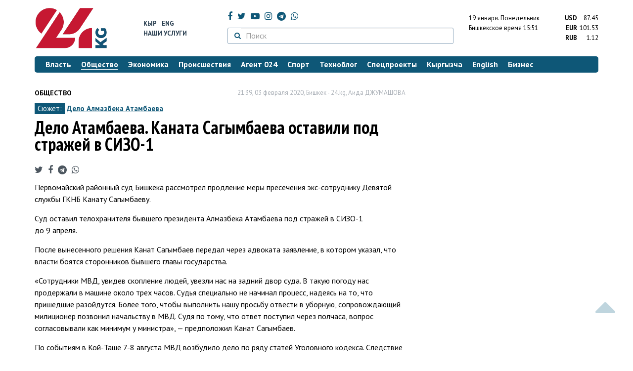

--- FILE ---
content_type: text/html; charset=UTF-8
request_url: https://24.kg/obschestvo/142487_delo_atambaeva_kanata_sagyimbaeva_ostavili_pod_strajey_vsizo-1/
body_size: 14424
content:
<!DOCTYPE html> <html lang="ru-RU"> <head> <meta charset="UTF-8"> <meta name="csrf-param" content="_csrf">
<meta name="csrf-token" content="ab3P0HrmLvGnver5YlN9IelFaymPkBs1DhZoK4R9XdIY0Pa1D9RPhO-IqYEuNTxOrgkmft3UdX06WB5v4zkR4A=="> <script async src="https://www.googletagmanager.com/gtag/js?id=G-K616MXZCLM"></script> <script> window.dataLayer = window.dataLayer || []; function gtag(){dataLayer.push(arguments);} gtag('js', new Date()); gtag('config', 'G-K616MXZCLM'); </script> <title>Дело Атамбаева. Каната Сагымбаева оставили под стражей в СИЗО-1 - | 24.KG</title> <meta http-equiv="X-UA-Compatible" content="IE=edge"> <meta name="viewport" content="width=device-width, initial-scale=1.0, minimum-scale=1.0, user-scalable=no"/> <meta name="format-detection" content="telephone=no"> <meta name="description" content="Первомайский районный суд Бишкека рассмотрел продление меры пресечения экс-сотруднику Девятой службы ГКНБ Канату Сагымбаеву.">
<meta name="title" content="Дело Атамбаева. Каната Сагымбаева оставили под стражей в СИЗО-1
">
<meta name="author" content="Аида ДЖУМАШОВА">
<meta property="og:description" content="Первомайский районный суд Бишкека рассмотрел продление меры пресечения экс-сотруднику Девятой службы ГКНБ Канату Сагымбаеву.">
<meta property="og:title" content="Дело Атамбаева. Каната Сагымбаева оставили под стражей в СИЗО-1 - | 24.KG">
<meta property="og:image" content="https://24.kg/files/media/151/151816.png">
<meta name="image_src" content="https://24.kg/files/media/151/151816.png">
<meta name="twitter:image:src" content="https://24.kg/files/media/151/151816.png">
<meta property="og:url" content="https://24.kg/obschestvo/142487_delo_atambaeva_kanata_sagyimbaeva_ostavili_pod_strajey_vsizo-1/">
<meta property="og:type" content="article">
<meta property="og:site_name" content="24.kg">
<meta property="article:publisher" content="https://www.facebook.com/www.24.kg">
<meta property="article:published_time" content="2020-02-03T21:39:00+06:00">
<meta property="article:modified_time" content="2020-02-03T21:39:11+06:00">
<meta property="article:section" content="Общество">
<meta name="twitter:description" content="Первомайский районный суд Бишкека рассмотрел продление меры пресечения экс-сотруднику Девятой службы ГКНБ Канату Сагымбаеву.">
<meta name="twitter:card" content="summary_large_image">
<meta name="twitter:site" content="@_24_kg">
<meta name="twitter:site:id" content="249014600">
<meta name="twitter:title" content="Дело Атамбаева. Каната Сагымбаева оставили под стражей в СИЗО-1
">
<meta name="googlebot" content="index">
<meta id="mref" name="referrer" content="origin">
<meta name="keywords" content="новости, новости Кыргызстана, новости Киргизии, Кыргызстан, Бишкек, новости Бишкека, Киргизия, важное, новости сегодня">
<meta name="yandex-verification" content="7ce61452432d0247">
<meta name="yandex-verification" content="ac9b98a71e767119">
<meta name="google-site-verification" content="EZHHOrSGaC9q4eF38uFeqq1kTts6aYeNxX_NCqwI2xE">
<meta property="fb:app_id" content="942470665830749">
<meta property="og:locale" content="ru_ru">
<link href="https://24.kg/obschestvo/142487_delo_atambaeva_kanata_sagyimbaeva_ostavili_pod_strajey_vsizo-1/amp/" rel="amphtml">
<link href="/assets/7a772a43/images/ico/apple-touch-icon.png" rel="apple-touch-icon" sizes="72x72">
<link type="image/png" href="/assets/7a772a43/images/ico/favicon-32x32.png" rel="icon" sizes="32x32">
<link type="image/png" href="/assets/7a772a43/images/ico/favicon-16x16.png" rel="icon" sizes="16x16">
<link href="/assets/7a772a43/images/ico/manifest.json" rel="manifest">
<link href="/assets/7a772a43/images/ico/safari-pinned-tab.svg" rel="mask-icon" color="#5bbad5">
<link href="/assets/7a772a43/images/ico/favicon.ico" rel="shortcut icon">
<link rel="msapplication-config" content="/assets/7a772a43/images/ico/browserconfig.xml">
<link rel="theme-color" content="#ffffff">
<link type="application/rss+xml" href="/oshskie_sobytija/rss/" title="Ошские события" rel="alternate">
<link type="application/rss+xml" href="/vybory/rss/" title="Выборы" rel="alternate">
<link type="application/rss+xml" href="/politika/rss/" title="Политика" rel="alternate">
<link type="application/rss+xml" href="/parlament/rss/" title="Парламент" rel="alternate">
<link type="application/rss+xml" href="/ekonomika/rss/" title="Экономика" rel="alternate">
<link type="application/rss+xml" href="/obschestvo/rss/" title="Общество" rel="alternate">
<link type="application/rss+xml" href="/ljudi_i_sudby/rss/" title="Люди и судьбы" rel="alternate">
<link type="application/rss+xml" href="/bishkek_24/rss/" title="Бишкек-24" rel="alternate">
<link type="application/rss+xml" href="/velikaja_pobeda/rss/" title="Великая Победа" rel="alternate">
<link type="application/rss+xml" href="/reportazhi/rss/" title="Репортажи" rel="alternate">
<link type="application/rss+xml" href="/kriminal/rss/" title="Криминал" rel="alternate">
<link type="application/rss+xml" href="/proisshestvija/rss/" title="Происшествия" rel="alternate">
<link type="application/rss+xml" href="/biznes_info/rss/" title="Бизнес" rel="alternate">
<link type="application/rss+xml" href="/sport/rss/" title="Спорт" rel="alternate">
<link type="application/rss+xml" href="/kadry/rss/" title="Кадры" rel="alternate">
<link type="application/rss+xml" href="/kultura/rss/" title="Культура" rel="alternate">
<link type="application/rss+xml" href="/pro_kino/rss/" title="Про кино" rel="alternate">
<link type="application/rss+xml" href="/tsentralnaja_azija/rss/" title="Центральная Азия" rel="alternate">
<link type="application/rss+xml" href="/sng/rss/" title="СНГ" rel="alternate">
<link type="application/rss+xml" href="/zdorove/rss/" title="Здоровье" rel="alternate">
<link type="application/rss+xml" href="/v_mire/rss/" title="В мире" rel="alternate">
<link type="application/rss+xml" href="/tehnoblog/rss/" title="Техноблог" rel="alternate">
<link type="application/rss+xml" href="/finansy/rss/" title="Финансы" rel="alternate">
<link type="application/rss+xml" href="/eaes/rss/" title="ЕАЭС" rel="alternate">
<link type="application/rss+xml" href="/vlast/rss/" title="Власть" rel="alternate">
<link type="application/rss+xml" href="/agent_024/rss/" title="Агент 024" rel="alternate">
<link type="application/rss+xml" href="/spetsproekty/rss/" title="Спецпроекты" rel="alternate">
<link href="https://fonts.googleapis.com/css?family=PT+Sans+Narrow:400,700|PT+Sans:400,400i,700,700i|PT+Serif:400,400i,700,700i&amp;amp;subset=cyrillic" rel="stylesheet">
<link href="/assets/368fcb76aa6d9a493e9d85942ee97cf2.css?v=1663139712" rel="stylesheet"> <script>window.yaContextCb = window.yaContextCb || []</script> <script src="https://yandex.ru/ads/system/context.js" async></script> </head> <body > <div class="topBanner hidden-print"> <div class="container"> <div id="53_w8" data-ox-phs='{"36":{"min":1200},"51":{"min":992,"max":1199},"52":{"min":768,"max":991},"53":{"max":767}}'></div> </div> </div> <div class="bottomBanner hidden-print"> <div class="container"> <a href="#" class="close-banner"><i class="fa fa-times-circle-o"></i></a> <div id="53_w9" data-ox-phs='{"133":{"min":1200},"134":{"min":992,"max":1199},"135":{"min":768,"max":991},"136":{"max":767}}'></div> </div> </div> <div class="side-banners hidden-print"> <div class="side-banners-item side-banners-left"> <div id="53_w10" data-ox-phs='{"129":{"min":1200},"130":{"min":992,"max":1199},"131":{"min":768,"max":991}}'></div> </div> <div class="side-banners-item side-banners-right"> <div id="53_w11" data-ox-phs='{"132":{"min":1200},"130":{"min":992,"max":1199},"131":{"min":768,"max":991}}'></div> </div> </div> <div class="container"> <header class="row hidden-print"> <div class="col-lg-2 col-md-2 col-sm-2 col-xs-5 logo"> <a href="/"> <img class="visible-lg visible-xs" src="/assets/7a772a43/images/logo.png" alt="www.24.kg - КЫРГЫЗСТАН"><img class="visible-md" src="/assets/7a772a43/images/logo-md.png" alt="www.24.kg - КЫРГЫЗСТАН"><img class="visible-sm" src="/assets/7a772a43/images/logo-sm.png" alt="www.24.kg - КЫРГЫЗСТАН"> </a> </div> <div class="col-lg-2 col-md-2 col-sm-2 lang hidden-xs"> <div> <a href="/kyrgyzcha/">Кыр</a> <a href="/english/">Eng</a> </div> <div><a href="/about/services.html">Наши услуги</a></div> </div> <div class="col-lg-5 col-md-4 col-sm-4 hidden-xs socCont"> <div class="social"> <a target="_blank" href="https://www.facebook.com/www.24.kg/" rel="nofollow"><i class="fa fa-facebook" aria-hidden="true"></i></a> <a target="_blank" href="https://twitter.com/_24_kg" rel="nofollow"><i class="fa fa-twitter" aria-hidden="true"></i></a> <a target="_blank" href="https://www.youtube.com/channel/UCkKzgNm1_pyPPHKigI75MoQ" rel="nofollow"><i class="fa fa-youtube-play" aria-hidden="true"></i></a> <a target="_blank" href="https://www.instagram.com/24_kg/"><i class="fa fa-instagram" aria-hidden="true"></i></a> <a target="_blank" href="https://t.me/news24kg/"><i class="fa fa-telegram" aria-hidden="true"></i></a> <a target="_blank" href="https://wa.me/996555312024"><i class="fa fa-whatsapp" aria-hidden="true"></i></a> </div> <div class="search"> <form id="w12" action="/poisk_po_sajtu/" method="get"> <div class="input-group"> <span class="input-group-btn"> <button class="btn btn-default" type="submit"> <i class="fa fa-search" aria-hidden="true"></i> </button> </span>
<input type="text" id="searchform-text" class="form-control" name="SearchForm[text]" placeholder="Поиск"> </div> </form></div> </div> <div class="col-lg-3 col-md-4 col-sm-4 col-xs-7"> <div class="lang hidden-lg hidden-md hidden-sm"> <div> <a href="/kyrgyzcha/">Кыр</a> <a href="/english/">Eng</a> </div> <div><a href="/about/services.html">Наши услуги</a></div> </div> <div class="row"> <div class="col-xs-7 col-sm-7 col-md-8 pdr-0"> <div class="weather"> <span class="hidden-xs"> 19 января. <span style="text-transform: capitalize;"> понедельник </span> </span> <span class="hidden-sm hidden-md hidden-lg"> 19 янв. <span style="text-transform: capitalize;"> пн. </span> </span><br/> <span class="hidden-sm hidden-xs">Бишкекское время</span> <span class="hidden-md hidden-lg">Время</span> 15:51
<!-- --> </div> </div> <div class="col-xs-5 col-sm-5 col-md-4 pdl-0 text-right"> <div class="currency " id="currencies"> <div data="87.45"> <b>USD</b><span> 87.45 </span> </div> <div data="101.53"> <b>EUR</b><span> 101.53 </span> </div> <div data="1.12"> <b>RUB</b><span> 1.12 </span> </div> </div>
<div id="currencies_popover" style="display: none"> <table class="table-striped table-hover"> <tr> <td> <b>USD</b> </td> <td> <div> <span>87.45</span> </div> </td> </tr> <tr> <td> <b>EUR</b> </td> <td> <div> <span>101.53</span> </div> </td> </tr> <tr> <td> <b>RUB</b> </td> <td> <div> <span>1.12</span> </div> </td> </tr> <tr> <td> <b>KZT</b> </td> <td> <div> <span>0.17</span> </div> </td> </tr> <tr> <td> <b>UZS</b> </td> <td> <div> <span>0.01</span> </div> </td> </tr> </table>
</div> </div> </div> </div> </header> <nav class="navbar hidden-print" id="menu"> <div class="navbar-header"> <button type="button" class="navbar-toggle menuMenuButton"> <i class="fa fa-align-justify" aria-hidden="true"></i> Рубрикатор </button>
<button class="navbar-toggle pull-right searchButton"><i class="fa fa-search" aria-hidden="true"></i></button>
<div id="searchForm"> <div class="title"><i class="fa fa-search" aria-hidden="true"></i> Поиск по сайту <span class="close closeSearchForm"><i class="fa fa-times" aria-hidden="true"></i></span> </div> <form id="w13" action="/poisk_po_sajtu/" method="get">
<input type="text" id="searchform-text" class="form-control" name="SearchForm[text]" placeholder="Поиск"> <button type="submit" class="btn btn-default">Найти</button> </form></div> </div> <div id="mainMenu"> <div class="title hidden-sm hidden-md hidden-lg"><i class="fa fa-bars" aria-hidden="true"></i> Рубрикатор <span class="close closeMainMenu"><i class="fa fa-times" aria-hidden="true"></i></span> </div> <ul class="nav navbar-nav"><li><a href="/vlast/"><span>Власть</span></a></li>
<li class="active"><a href="/obschestvo/"><span>Общество</span></a></li>
<li><a href="/ekonomika/"><span>Экономика</span></a></li>
<li><a href="/proisshestvija/"><span>Происшествия</span></a></li>
<li><a href="/agent_024/"><span>Агент 024</span></a></li>
<li><a href="/sport/"><span>Спорт</span></a></li>
<li><a href="/tehnoblog/"><span>Техноблог</span></a></li>
<li><a href="/spetsproekty/"><span>Спецпроекты</span></a></li>
<li><a href="/kyrgyzcha/"><span>Кыргызча</span></a></li>
<li><a href="/english/"><span>English</span></a></li>
<li><a href="/biznes_info/"><span>Бизнес</span></a></li></ul> </div><!-- /.navbar-collapse --> </nav> <div class="row"> <div class="col-xs-12"> <div id="53_w14" class="mgb20 hidden-print" data-ox-phs='{"37":{"min":1200},"54":{"min":992,"max":1199},"55":{"min":768,"max":991},"56":{"max":767}}'></div> <div id="53_w15" class="mgb20 hidden-print" data-ox-phs='{"112":{"min":1200},"113":{"min":992,"max":1199},"114":{"min":768,"max":991},"115":{"max":767}}'></div> </div> </div> <div class="row" id="content-wrapper"> <div class="col-sm-8 col-xs-12"> <script type="application/ld+json"> {"@context":"https:\/\/schema.org","@type":"BreadcrumbList","itemListElement":[{"@type":"ListItem","position":1,"name":"\u041e\u0431\u0449\u0435\u0441\u0442\u0432\u043e","item":"https:\/\/24.kg\/obschestvo\/"},{"@type":"ListItem","position":2,"name":"\u0414\u0435\u043b\u043e \u0410\u0442\u0430\u043c\u0431\u0430\u0435\u0432\u0430. \u041a\u0430\u043d\u0430\u0442\u0430 \u0421\u0430\u0433\u044b\u043c\u0431\u0430\u0435\u0432\u0430 \u043e\u0441\u0442\u0430\u0432\u0438\u043b\u0438 \u043f\u043e\u0434 \u0441\u0442\u0440\u0430\u0436\u0435\u0439 \u0432&nbsp;\u0421\u0418\u0417\u041e-1\n","item":"https:\/\/24.kg\/obschestvo\/142487_delo_atambaeva_kanata_sagyimbaeva_ostavili_pod_strajey_vsizo-1\/"}]} </script> <div itemscope itemtype="http://schema.org/NewsArticle" itemid="https://24.kg/obschestvo/142487_delo_atambaeva_kanata_sagyimbaeva_ostavili_pod_strajey_vsizo-1/"> <meta itemprop="dateModified" content="2020-02-03\"/> <meta itemprop="headline" content="Дело Атамбаева. Каната Сагымбаева оставили под стражей в&nbsp;СИЗО-1
"/> <div class="row"> <div itemprop="articleSection" class="col-xs-4 newsCat"> <a href="/obschestvo/"> Общество </a> </div> <div class="col-xs-8 text-right newsDate hidden-xs"><span itemprop='datePublished' content='2020-02-03\'>21:39, 03 февраля 2020</span>, Бишкек - <span itemprop='publisher' itemscope itemtype='http://schema.org/Organization'><span itemprop='name'>24.kg</span><meta itemprop='address' content='720001, Республика Кыргызстан, г. Бишкек, ул.Манасчы Сагымбая, 77'><meta itemprop='telephone' content='+996 (312) 66-01-88'><span itemprop='logo' itemscope itemtype='http://schema.org/ImageObject'><link itemprop='contentUrl' href='https://24.kg/assets/7a772a43/images/logo.png'><link itemprop='url' href='https://24.kg/assets/7a772a43/images/logo.png'></span></span>, <span itemprop='author' itemscope itemtype='http://schema.org/Person'><span itemprop='name' class='text-nowrap'>Аида ДЖУМАШОВА</span></span></div> </div> <div class="row"> <div class="col-xs-12"> <div class="new-theme"> <span>Сюжет:</span> <a href="/sjuzhety/55_delo_almazbeka_atambaeva/">Дело Алмазбека Атамбаева</a> </div> </div> </div> <h1 itemprop="name" class="newsTitle">Дело Атамбаева. Каната Сагымбаева оставили под стражей в&nbsp;СИЗО-1
</h1> <div class="row"> <div class="col-xs-12 newsDate hidden-sm hidden-md hidden-lg"><span itemprop='datePublished' content='2020-02-03\'>21:39, 03 февраля 2020</span>, Бишкек - <span itemprop='publisher' itemscope itemtype='http://schema.org/Organization'><span itemprop='name'>24.kg</span><meta itemprop='address' content='720001, Республика Кыргызстан, г. Бишкек, ул.Манасчы Сагымбая, 77'><meta itemprop='telephone' content='+996 (312) 66-01-88'><span itemprop='logo' itemscope itemtype='http://schema.org/ImageObject'><link itemprop='contentUrl' href='https://24.kg/assets/7a772a43/images/logo.png'><link itemprop='url' href='https://24.kg/assets/7a772a43/images/logo.png'></span></span>, <span itemprop='author' itemscope itemtype='http://schema.org/Person'><span itemprop='name' class='text-nowrap'>Аида ДЖУМАШОВА</span></span></div> </div> <span itemprop='image' itemscope itemtype='http://schema.org/ImageObject'>
<meta itemprop='width' content='750'/>
<meta itemprop='height' content='565'/>
<link itemprop='contentUrl' href='https://24.kg/files/media/151/151816.png'/>
<link itemprop='url' href='https://24.kg/files/media/151/151816.png'/>
</span>
<noindex> <div class="row hidden-print"> <div class="col-xs-12 social social-links"> <a rel="nofollow" target="_blank" href="https://twitter.com/intent/tweet?text=Дело Атамбаева. Каната Сагымбаева оставили под стражей в СИЗО-1
&url=https://24.kg/obschestvo/142487/"><i class="fa fa-twitter" aria-hidden="true"></i></a> <a rel="nofollow" target="_blank" href="https://www.facebook.com/dialog/feed?app_id=942470665830749&redirect_uri=https://24.kg/obschestvo/142487/&link=https://24.kg/obschestvo/142487/"><i class="fa fa-facebook" aria-hidden="true"></i></a> <a rel="nofollow" target="_blank" href="https://telegram.me/share/url?url=https://24.kg/obschestvo/142487/&text=Дело Атамбаева. Каната Сагымбаева оставили под стражей в СИЗО-1
"><i class="fa fa-telegram" aria-hidden="true"></i></a> <a rel="nofollow" target="_blank" href="https://wa.me/?text=https://24.kg/obschestvo/142487/"><i class="fa fa-whatsapp" aria-hidden="true"></i></a> </div> </div>
</noindex> <div class="cont" itemprop="articleBody"> <p>Первомайский районный суд Бишкека рассмотрел продление меры пресечения экс-сотруднику Девятой службы ГКНБ Канату Сагымбаеву.</p>
<p>Суд оставил телохранителя бывшего президента Алмазбека Атамбаева под стражей в&nbsp;СИЗО-1 до&nbsp;9&nbsp;апреля.</p>
<p>После вынесенного решения Канат Сагымбаев передал через адвоката заявление, в&nbsp;котором указал, что власти боятся сторонников бывшего главы государства.</p>
<p>&laquo;Сотрудники МВД, увидев скопление людей, увезли нас на&nbsp;задний двор суда. В&nbsp;такую погоду нас продержали в&nbsp;машине около трех часов. Судья специально не&nbsp;начинал процесс, надеясь на&nbsp;то, что пришедшие разойдутся. Более того, чтобы выполнить нашу просьбу отвести в&nbsp;уборную, сопровождающий милиционер позвонил начальству в&nbsp;МВД. Судя по&nbsp;тому, что ответ поступил через полчаса, вопрос согласовывали как минимум у&nbsp;министра&raquo;,&nbsp;&mdash; предположил Канат Сагымбаев.</p>
<p><span data-mce-mark="1">По событиям в&nbsp;Кой-Таше 7-8 августа МВД возбудило дело по&nbsp;ряду статей Уголовного кодекса. Следствие завершено. Бывшему президенту Алмазбеку Атамбаеву и&nbsp;его сторонникам&nbsp;<a href="https://24.kg/obschestvo/127471_besporyadki_vkoy-tashe_kto_izstoronnikov_atambaeva_okazalsya_nanarah/" target="_blank">предъявлены обвинения по&nbsp;нескольким статьям</a>:&nbsp;</span><span data-mce-mark="1">&laquo;Массовые беспорядки&raquo;, &laquo;Хулиганство&raquo;, &laquo;Убийство&raquo;, &laquo;Покушение на&nbsp;убийство&raquo;, &laquo;Угроза или насилие в&nbsp;отношении представителя власти&raquo;, &laquo;Попытка насильственного захвата власти&raquo;, &laquo;Незаконный оборот оружия&raquo; и&nbsp;&laquo;Захват заложников&raquo;</span><span data-mce-mark="1">&nbsp;УК&nbsp;КР.</span></p> </div>
<noindex> <div class="row hidden-print"> <div class="col-xs-12 social social-links"> <a rel="nofollow" target="_blank" href="https://twitter.com/intent/tweet?text=Дело Атамбаева. Каната Сагымбаева оставили под стражей в СИЗО-1
&url=https://24.kg/obschestvo/142487/"><i class="fa fa-twitter" aria-hidden="true"></i></a> <a rel="nofollow" target="_blank" href="https://www.facebook.com/dialog/feed?app_id=942470665830749&redirect_uri=https://24.kg/obschestvo/142487/&link=https://24.kg/obschestvo/142487/"><i class="fa fa-facebook" aria-hidden="true"></i></a> <a rel="nofollow" target="_blank" href="https://telegram.me/share/url?url=https://24.kg/obschestvo/142487/&text=Дело Атамбаева. Каната Сагымбаева оставили под стражей в СИЗО-1
"><i class="fa fa-telegram" aria-hidden="true"></i></a> <a rel="nofollow" target="_blank" href="https://wa.me/?text=https://24.kg/obschestvo/142487/"><i class="fa fa-whatsapp" aria-hidden="true"></i></a> </div> </div>
</noindex> <div class="row mgb30 hidden-print"> <div class="col-xs-12 col-sm-8 newsLink">Ссылка: <span id="article-link">https://24.kg/obschestvo/142487/</span> <a href="javascript:;" class="clipboard" data-clipboard-target="#article-link" data-title="Ссылка скопирована" style="font-size: 13px" ><i class="fa fa-clipboard"></i></a> <br/> просмотров: 2590 </div> <div class="col-xs-12 col-sm-4 text-right newsPrintLink"> <a href="javascript:window.print();"><i class="fa fa-print" aria-hidden="true"></i> Версия для печати </a> </div> </div>
</div>
<div class="row"> <div class="col-lg-12"> <div id="53_w0" class="mgb40 hidden-print" data-ox-phs='{"50":{"min":1200},"93":{"min":992,"max":1199},"94":{"min":768,"max":991},"95":{"max":767}}'></div> </div>
</div>
<div class="row"> <div class="col-lg-12"> <div id="53_w1" class="mgb40 hidden-print" data-ox-phs='{"141":{"min":1200},"142":{"min":992,"max":1199},"143":{"min":768,"max":991},"144":{"max":767}}'></div> </div>
</div> <div class="row lineNews mgb40 hidden-print"> <div class="col-xs-12"> <div class="lineTitle"> Материалы по теме <div class="line" style="margin-bottom: 10px;"></div> </div> </div> <div class="col-xs-12"> <div class="one"> <div class="title"> <a data-pjax="0" href="/vlast/283052_kanat_sagyinbaev_osvobojden_otdoljnosti_vadministratsii_prezidenta/"><span>Канат Сагынбаев освобожден от&nbsp;должности в&nbsp;администрации президента
</span></a> </div> </div> <div class="one"> <div class="title"> <a data-pjax="0" href="/proisshestvija/275791_kanat_sagyimbaev_rasskazal_ochem_snim_besedovali_sotrudniki_gknb/"><span>Канат Сагымбаев рассказал, о&nbsp;чем с&nbsp;ним беседовали сотрудники ГКНБ
</span></a> </div> </div> <div class="one"> <div class="title"> <a data-pjax="0" href="/proisshestvija/275785_byivshego_telohranitelya_almazbeka_atambaeva_uvezli_vgknb/"><span>Бывшего телохранителя Алмазбека Атамбаева увезли в&nbsp;ГКНБ
</span></a> </div> </div> <div class="one"> <div class="title"> <a data-pjax="0" href="/obschestvo/206423_kanata_sagyimbaeva_obvinili_vorganizatsii_massovyih_besporyadkov_voktyabre_2020-go/"><span>Каната Сагымбаева обвинили в&nbsp;организации массовых беспорядков в&nbsp;октябре 2020-го
</span></a> </div> </div> <div class="one"> <div class="title"> <a data-pjax="0" href="/obschestvo/206411_besporyadki_vbishkeke_kanat_sagyimbaev_vnov_vyizvan_nadopros_vmvd/"><span>Беспорядки в&nbsp;Бишкеке. Канат Сагымбаев вновь вызван на&nbsp;допрос в&nbsp;МВД
</span></a> <a data-pjax="0" href="/obschestvo/206411_besporyadki_vbishkeke_kanat_sagyimbaev_vnov_vyizvan_nadopros_vmvd/" title="видео"><i class="fa fa-youtube-play" aria-hidden="true"></i></a> </div> </div> <div class="one"> <div class="title"> <a data-pjax="0" href="/obschestvo/182456_delo_obesporyadkah_faridu_niyazovu_ikanatu_sagyimbaevu_prodlili_meru_presecheniya/"><span>Дело о&nbsp;беспорядках. Фариду Ниязову и&nbsp;Канату Сагымбаеву продлили меру пресечения
</span></a> </div> </div> <div class="one"> <div class="title"> <a data-pjax="0" href="/obschestvo/178346_kanat_sagyimbaev_kajdyiy_kyirgyizstanets_doljen_prodoljat_borbu_zasplochennost/"><span>Канат Сагымбаев: Каждый кыргызстанец должен продолжать борьбу за&nbsp;сплоченность
</span></a> <a data-pjax="0" href="/obschestvo/178346_kanat_sagyimbaev_kajdyiy_kyirgyizstanets_doljen_prodoljat_borbu_zasplochennost/" title="видео"><i class="fa fa-youtube-play" aria-hidden="true"></i></a> </div> </div> <div class="one"> <div class="title"> <a data-pjax="0" href="/obschestvo/175698_delo_atambaeva_kanata_sagyimbaeva_otpustili_pod_domashniy_arest/"><span>Дело Атамбаева. Каната Сагымбаева отпустили под домашний арест
</span></a> <a data-pjax="0" href="/obschestvo/175698_delo_atambaeva_kanata_sagyimbaeva_otpustili_pod_domashniy_arest/" title="фото"><i class="fa fa-camera" aria-hidden="true"></i></a> </div> </div> <div class="one"> <div class="title"> <a data-pjax="0" href="/obschestvo/175587_sobyitiya_vkoy-tashe_kanata_sagyimbaeva_ifarida_niyazova_neprivezli_vsud/"><span>События в&nbsp;Кой-Таше. Каната Сагымбаева и&nbsp;Фарида Ниязова не&nbsp;привезли в&nbsp;суд
</span></a> </div> </div> <div class="one"> <div class="title"> <a data-pjax="0" href="/obschestvo/170734_delo_atambaeva_sud_votnoshenii_kanata_sagyimbaeva_proveli_bez_ego_uchastiya/"><span>Дело Атамбаева. Суд в&nbsp;отношении Каната Сагымбаева провели без его участия
</span></a> </div> </div> </div> </div>
<div class="row"> <div class="col-xs-12"> <div id="53_w2" class="mgb20 hidden-print" data-ox-phs='{"96":{"min":1200},"97":{"min":992,"max":1199},"98":{"min":768,"max":991},"99":{"max":767}}'></div> </div>
</div>
<div class="row"> <div class="col-xs-12"> <div id="53_w3" class="mgb20 hidden-print" data-ox-phs='{"100":{"min":1200},"101":{"min":992,"max":1199},"102":{"min":768,"max":991},"103":{"max":767}}'></div> </div>
</div> </div> <div class="col-sm-4 hidden-xs hidden-print"> <div id="53_w4" class="mgb40 hidden-print" data-ox-phs='{"47":{"min":1200},"84":{"min":992,"max":1199},"85":{"min":768,"max":991},"86":{"max":767}}'></div> <div id="53_w5" class="mgb40 hidden-print" data-ox-phs='{"48":{"min":1200},"87":{"min":992,"max":1199},"88":{"min":768,"max":991},"89":{"max":767}}'></div> <div id="scrollable-banners"> <div id="53_w6" class="mgb40 hidden-print" data-ox-phs='{"49":{"min":1200},"90":{"min":992,"max":1199},"91":{"min":768,"max":991},"92":{"max":767}}'></div><div id="53_w7" class="mgb40 hidden-print" data-ox-phs='{"137":{"min":1200},"138":{"min":992,"max":1199},"139":{"min":768,"max":991},"140":{"max":767}}'></div> </div> </div> </div> <div class="hidden-print">
<div class="row"> <div class="col-xs-12"> <div class="lineTitle"> Популярные новости <div class="line"></div> </div> </div>
</div>
<div class="row blockNews"> <div class="row"> <div class="col-sm-3 col-xs-6 "> <a href="/obschestvo/358294_sneg_tuman_gololeditsa_shtormovoe_preduprejdenie_rasprostranili_sinoptiki/" class="title"> <img src="/thumbnails/c6ff4/45d7c/419852_w263_h198.jpg" alt="Снег, туман, гололедица. Штормовое предупреждение распространили синоптики
"> <span>Снег, туман, гололедица. Штормовое предупреждение распространили синоптики
</span> </a> </div> <div class="col-sm-3 col-xs-6 "> <a href="/obschestvo/358160_nazvan_srok_posle_kotorogo_staryie_voditelskie_udostovereniya_utratyat_silu_/" class="title"> <img src="/thumbnails/21720/58c51/419680_w263_h198.jpg" alt="Назван срок, после которого старые водительские удостоверения утратят силу "> <span>Назван срок, после которого старые водительские удостоверения утратят силу </span> </a> </div> <div class="col-xs-12 visible-xs"></div> <div class="col-sm-3 col-xs-6 "> <a href="/obschestvo/358071_uproschenyi_pravila_oformleniya_pasportov_iregistratsii_grajdan/" class="title"> <img src="/thumbnails/fa822/00ae0/419552_w263_h198.jpg" alt="Упрощены правила оформления паспортов и&amp;nbsp;регистрации граждан
"> <span>Упрощены правила оформления паспортов и&nbsp;регистрации граждан
</span> </a> </div> <div class="col-sm-3 col-xs-6 "> <a href="/obschestvo/357960_konflikt_mejdu_aktivistom_ikulikovyim_uregulirovan/" class="title"> <img src="/thumbnails/c1ca4/79ffc/419870_w263_h198.jpg" alt="Конфликт между активистом и&amp;nbsp;&amp;laquo;Куликовым&amp;raquo; урегулирован
"> <span>Конфликт между активистом и&nbsp;&laquo;Куликовым&raquo; урегулирован
</span> </a> </div> <div class="col-xs-12 visible-xs"></div> </div> </div> <div class="row"> <div class="col-xs-12"> <!-- Sparrow --> <script type="text/javascript" data-key="565b790cb0c2668b16c7ce9255595f49"> (function(w, a) { (w[a] = w[a] || []).push({ 'script_key': '565b790cb0c2668b16c7ce9255595f49', 'settings': { 'w': 107503, 'sid': 10737 } }); if(!window['_Sparrow_embed']) { var node = document.createElement('script'); node.type = 'text/javascript'; node.async = true; node.src = 'https://widget.sparrow.ru/js/embed.js'; (document.getElementsByTagName('head')[0] || document.getElementsByTagName('body')[0]).appendChild(node); } else { window['_Sparrow_embed'].initWidgets(); } })(window, '_sparrow_widgets'); </script> <!-- /Sparrow --> </div> </div>
<div class="row"> <div class="col-xs-12"> <div class="lineTitle"> Бизнес <div class="line"></div> </div> </div>
</div>
<div class="row blockNews"> <div class="row"> <div class="col-sm-3 col-xs-6 "> <a href="/biznes_info/358293_aktsiya_SWIFT-perevodyi_stali_esche_bolee_dostupnyimi_vKICB/" class="title"> <img src="/thumbnails/949eb/0d3e7/419851_w263_h198.png" alt="Акция! SWIFT-переводы стали еще более доступными в&amp;nbsp;KICB
"> <span>Акция! SWIFT-переводы стали еще более доступными в&nbsp;KICB
</span> </a> </div> <div class="col-sm-3 col-xs-6 "> <a href="/biznes_info/358187_neupustite_svoy_shans_marafon_prizov_otMBANK_nafinishnoy_pryamoy/" class="title"> <img src="/thumbnails/7f6b9/0ae07/419722_w263_h198.jpg" alt="Не&amp;nbsp;упустите свой шанс: марафон призов от&amp;nbsp;MBANK на&amp;nbsp;финишной прямой
"> <span>Не&nbsp;упустите свой шанс: марафон призов от&nbsp;MBANK на&nbsp;финишной прямой
</span> </a> </div> <div class="col-xs-12 visible-xs"></div> <div class="col-sm-3 col-xs-6 "> <a href="/biznes_info/358151_svyaz_bez_lishnih_pereplat_MEGA_predlagaet_nastraivaemyiy_tarif_MIX/" class="title"> <img src="/thumbnails/4af32/740eb/419673_w263_h198.jpg" alt="Связь без лишних переплат: MEGA предлагает настраиваемый тариф MIX
"> <span>Связь без лишних переплат: MEGA предлагает настраиваемый тариф MIX
</span> </a> </div> <div class="col-sm-3 col-xs-6 "> <a href="/biznes_info/358098_prodlevaem_prazdnik_vOStore_snova_daryat_podarki_zapokupku_Honor/" class="title"> <img src="/thumbnails/fa0c5/87465/419601_w263_h198.png" alt="Продлеваем праздник: в&amp;nbsp;O!Store снова дарят подарки за&amp;nbsp;покупку Honor
"> <span>Продлеваем праздник: в&nbsp;O!Store снова дарят подарки за&nbsp;покупку Honor
</span> </a> </div> <div class="col-xs-12 visible-xs"></div> </div> </div> <!-- SVK-Native Lenta Loader --> <script type="text/javascript" data-key="05187e56cce6ec71e229dc98e8bf27f0"> (function(w, a) { (w[a] = w[a] || []).push({ 'script_key': '05187e56cce6ec71e229dc98e8bf27f0', 'settings': { 'sid': 10737, 'type': 'lenta', } }); if(!window['_SVKNativeLoader']) { var node = document.createElement('script'); node.type = 'text/javascript'; node.async = true; node.src = '//widget.svk-native.ru/js/loader.js'; (document.getElementsByTagName('head')[0] || document.getElementsByTagName('body')[0]).appendChild(node); } else { window['_SVKNativeLoader'].initWidgets(); } })(window, '_svk_native_widgets'); </script> <!-- /SVK-Native Lenta Loader-->
<div class="row hidden-md hidden-lg"> <div class="col-xs-12"> <!-- SVK-Native --> <script type="text/javascript" data-key="3b86e315ae7833fe33a2bcdc954aacee"> (function(w, a) { (w[a] = w[a] || []).push({ 'script_key': '3b86e315ae7833fe33a2bcdc954aacee', 'settings': { 'w': 16314 } }); if(!window['_SVKNative_embed']) { var node = document.createElement('script'); node.type = 'text/javascript'; node.async = true; node.src = '//widget.svk-native.ru/js/embed.js'; (document.getElementsByTagName('head')[0] || document.getElementsByTagName('body')[0]).appendChild(node); } else { window['_SVKNative_embed'].initWidgets(); } })(window, '_svk_n_widgets'); </script> <!-- /SVK-Native --> </div>
</div> </div> </div> <footer class="footer"> <div class="container"> <ul class="nav hidden-print"><li><a href="/vlast/">Власть</a></li>
<li class="active"><a href="/obschestvo/">Общество</a></li>
<li><a href="/ekonomika/">Экономика</a></li>
<li><a href="/proisshestvija/">Происшествия</a></li>
<li><a href="/sport/">Спорт</a></li>
<li><a href="/whatsapp/">Агент 024</a></li>
<li><a href="/tehnoblog/">Техноблог</a></li>
<li><a href="/kyrgyzcha/">Кыргызча</a></li>
<li><a href="/english/">English</a></li>
<li><a href="/biznes_info/">Бизнес</a></li>
<li><a href="/video/">Видео</a></li></ul> <div class="row"> <div class="col-lg-9 col-md-9 col-sm-8 col-xs-12"> <div class="contact"> <div><i class="fa fa-phone" aria-hidden="true"></i><span>Телефон <a href="callto://+996312660188">+996 (312) 66-01-88</a></span></div> <div><i class="fa fa-envelope" aria-hidden="true"></i><span>Почта <a href="mailto:info@24.kg">info@24.kg</a></span> </div> </div> </div> <div class="col-lg-3 col-md-3 col-sm-4 hidden-xs hidden-print text-right"> <a href="https://yandex.ru/cy?base=0&amp;host=24.kg"><img src="//www.yandex.ru/cycounter?24.kg" width="88" height="31" alt="Индекс цитирования" border="0"/></a>. <!-- Yandex.Metrika informer --> <a href="https://metrika.yandex.ru/stat/?id=22715299&amp;from=informer" target="_blank" rel="nofollow"><img src="//informer.yandex.ru/informer/22715299/3_0_FFFFFFFF_FFFFFFFF_0_pageviews" style="width:88px; height:31px; border:0;" alt="Яндекс.Метрика" title="Яндекс.Метрика: данные за сегодня (просмотры, визиты и уникальные посетители)"/></a> <!-- /Yandex.Metrika informer --> <!-- Yandex.Metrika counter --> <noscript> <div><img src="//mc.yandex.ru/watch/22715299" style="position:absolute; left:-9999px;" alt=""/> </div> </noscript> <!-- /Yandex.Metrika counter --> </div> </div> <div class="row copy"> <div class="col-xs-12"> © ИА «24.kg» - Новости Кыргызстана. Все права защищены. Вся информация, размещенная на данном веб-сайте, предназначена только для персонального использования и не подлежит распространению без письменного разрешения ИА «24.kg». Редакция не несет ответственности за содержимое перепечатанных материалов и высказывания отдельных лиц. +18 <br/><br/> Кыргызстан, 720001, г. Бишкек, ул.Манасчы Сагымбая, 77 +996 312 660188 </div> </div> </div> <div class="visible-xs"></div> </footer> <div id="scroller" class="hidden-print"> <i class="fa fa-caret-up"></i> </div> <div id="53_w16" class="flscrn" data-ox-phs='{"145":{"min":1200},"146":{"min":992,"max":1199},"147":{"min":768,"max":991},"148":{"max":767}}'></div> <div style="display:none;"> <script language="javascript" type="text/javascript"> java = "1.0"; java1 = "" + "refer=" + escape(document.referrer) + "&amp;page=" + escape(window.location.href); document.cookie = "astratop=1; path=/"; java1 += "&amp;c=" + (document.cookie ? "yes" : "now"); </script> <script language="javascript1.1" type="text/javascript"> java = "1.1"; java1 += "&amp;java=" + (navigator.javaEnabled() ? "yes" : "now"); </script> <script language="javascript1.2" type="text/javascript"> java = "1.2"; java1 += "&amp;razresh=" + screen.width + 'x' + screen.height + "&amp;cvet=" + (((navigator.appName.substring(0, 3) == "Mic")) ? screen.colorDepth : screen.pixelDepth); </script> <script language="javascript1.3" type="text/javascript">java = "1.3"</script> <script language="javascript" type="text/javascript"> java1 += "&amp;jscript=" + java + "&amp;rand=" + Math.random(); document.write("<a href='//www.net.kg/stat.php?id=1839&amp;fromsite=1839' target='_blank'>" + "<img src='//www.net.kg/img.php?id=1839&amp;" + java1 + "' border='0' alt='WWW.NET.KG' width='0' height='0' /></a>"); </script> <noscript> <a href='//www.net.kg/stat.php?id=1839&amp;fromsite=1839' target='_blank'><img src="//www.net.kg/img.php?id=1839" border='0' alt='WWW.NET.KG' width='0' height='0'/></a> </noscript> </div> <div class="widget-last-news" data-state="closed"> <div class="container widget-last-news-inner"> <div class="row lineNews"> <div class="hidden-xs hidden-sm col-md-2"> <div class="lineTitle"> <a href="/">Лента новостей</a> </div> </div> <div class="col-xs-12 col-md-10"> <a href="#" title="Показать ещё" class="widget-last-news-toggler fa fa-angle-down"></a> <div class="widget-last-news-list"> <div class="lineDate"> 19 января, понедельник </div> <div class="one"> <div class="time">15:32</div> <div class="title"> <a data-pjax="0" href="/vlast/358401_uministra_transporta_kyirgyizstana_novyiy_zamestitel/" class="title-link"> <span class="full">У министра транспорта Кыргызстана новый заместитель
</span> <span class="short">У министра транспорта Кыргызстана новый заместитель
</span> </a> <a data-pjax="0" href="/vlast/358401_uministra_transporta_kyirgyizstana_novyiy_zamestitel/" title="фото"><i class="fa fa-camera" aria-hidden="true"></i></a> </div> </div> <div class="one"> <div class="time">15:13</div> <div class="title"> <a data-pjax="0" href="/ekonomika/358399_minekonomiki_predlagaet_sokratit_sroki_hraneniya_kreditnoy_istorii_kyirgyizstantsev/" class="title-link"> <span>Минэкономики предлагает сократить сроки хранения кредитной истории кыргызстанцев
</span> </a> </div> </div> <div class="one"> <div class="time">15:08</div> <div class="title"> <a data-pjax="0" href="/vlast/358391_vlasti_hotyat_napolgoda_zapretit_vyivoz_izvestnyaka-rakushechnika_izkyirgyizstana/" class="title-link"> <span>Власти хотят на полгода запретить вывоз известняка-ракушечника из Кыргызстана
</span> </a> </div> </div> <div class="one"> <div class="time">15:01</div> <div class="title"> <a data-pjax="0" href="/vlast/358397_protivostoyanie_djoldoshovoy_ishaynazarova_glava_tsik_nenameren_suditsya_/" class="title-link"> <span>Противостояние Джолдошовой и Шайназарова. Глава ЦИК не намерен судиться </span> </a> </div> </div> <div class="one"> <div class="time">14:43</div> <div class="title"> <a data-pjax="0" href="/vlast/358394_vparlamente_prizvali_dat_otsenku_vyiskazyivaniyam_syiymyika_japyikeeva_obaytmatove/" class="title-link"> <span>В парламенте призвали дать оценку высказываниям Сыймыка Жапыкеева об Айтматове
</span> </a> </div> </div> <div class="one hidden-xs hidden-sm"> <div class="time">14:40</div> <div class="title"> <a data-pjax="0" href="/proisshestvija/358395_patsientov_bili_shokerami_iderjali_vkandalah_vchastnoy_klinike_vbishkeke_/" class="title-link"> <strong>Пациентов били шокерами и держали в кандалах в частной клинике в Бишкеке </strong> </a> <a data-pjax="0" href="/proisshestvija/358395_patsientov_bili_shokerami_iderjali_vkandalah_vchastnoy_klinike_vbishkeke_/" title="фото"><i class="fa fa-camera" aria-hidden="true"></i></a> </div> </div> <div class="one hidden-xs hidden-sm"> <div class="time">14:32</div> <div class="title"> <a data-pjax="0" href="/vlast/358389_vkyirgyizstane_sozdayut_natsperestrahovschika_ryinok_hotyat_zaschitit_otutechki_sredstv/" class="title-link"> <span>В Кыргызстане создают нацперестраховщика: рынок хотят защитить от утечки средств
</span> </a> </div> </div> <div class="one hidden-xs hidden-sm"> <div class="time">14:13</div> <div class="title"> <a data-pjax="0" href="/ekonomika/358338_kyirgyizstan_voshel_vtop-3stran_grajdane_kotoryih_otkryivayut_biznes_vrossii/" class="title-link"> <span>Кыргызстан вошел в топ-3 стран, граждане которых открывают бизнес в России
</span> </a> </div> </div> <div class="one hidden-xs hidden-sm"> <div class="time">14:07</div> <div class="title"> <a data-pjax="0" href="/agent_024/358375_renovatsiya_ili_prinuditelnoe_pereselenie_jiteley_manasa_vyiselyayut_iztsentra/" class="title-link"> <strong>Реновация или принудительное переселение? Жителей Манаса выселяют из центра
</strong> </a> <a data-pjax="0" href="/agent_024/358375_renovatsiya_ili_prinuditelnoe_pereselenie_jiteley_manasa_vyiselyayut_iztsentra/" title="фото"><i class="fa fa-camera" aria-hidden="true"></i></a> <a data-pjax="0" href="/agent_024/358375_renovatsiya_ili_prinuditelnoe_pereselenie_jiteley_manasa_vyiselyayut_iztsentra/" title="видео"><i class="fa fa-youtube-play" aria-hidden="true"></i></a> </div> </div> <div class="one hidden-xs hidden-sm"> <div class="time">14:06</div> <div class="title"> <a data-pjax="0" href="/proisshestvija/358388_kyirgyizstan_nepropustil_15tonn_nezakonno_vvezennogo_kumyisa_izrossii/" class="title-link"> <span>Кыргызстан не пропустил 15 тонн незаконно ввезенного кумыса из России
</span> </a> <a data-pjax="0" href="/proisshestvija/358388_kyirgyizstan_nepropustil_15tonn_nezakonno_vvezennogo_kumyisa_izrossii/" title="фото"><i class="fa fa-camera" aria-hidden="true"></i></a> </div> </div> </div> </div> </div> </div> </div> <script src="/assets/cf237608c3250a952ef56665ce15299e.js?v=1663139711"></script>
<script src="/assets/be6abd9f/src/jquery.autocomplete.js?v=1654115673"></script>
<script src="//ox.24.kg/www/delivery/spcjs.php?id=2&amp;amp;target=_blank"></script>
<script src="/assets/ea6eda4/js/render.js?v=1570777467"></script>
<script>(function(i,s,o,g,r,a,m){i['GoogleAnalyticsObject']=r;i[r]=i[r]||function(){
(i[r].q=i[r].q||[]).push(arguments)},i[r].l=1*new Date();a=s.createElement(o),
m=s.getElementsByTagName(o)[0];a.async=1;a.src=g;m.parentNode.insertBefore(a,m)
})(window,document,'script','//www.google-analytics.com/analytics.js','ga');
ga('create', 'UA-29049490-1', 'auto');
ga('send', 'pageview');
ga('require', 'displayfeatures'); (function (d, w, c) { (w[c] = w[c] || []).push(function () { try { w.yaCounter22715299 = new Ya.Metrika({ id: 22715299, webvisor: true, clickmap: true, trackLinks: true, accurateTrackBounce: true }); } catch (e) { } }); var n = d.getElementsByTagName("script")[0], s = d.createElement("script"), f = function () { n.parentNode.insertBefore(s, n); }; s.type = "text/javascript"; s.async = true; s.src = (d.location.protocol == "https:" ? "https:" : "http:") + "//mc.yandex.ru/metrika/watch.js"; if (w.opera == "[object Opera]") { d.addEventListener("DOMContentLoaded", f, false); } else { f(); } })(document, window, "yandex_metrika_callbacks");</script>
<script>jQuery(function ($) { $('.social-links a').on('click', function(e){ e.preventDefault(); window.open($(this).attr('href'),'', 'menubar=no,toolbar=no,resizable=yes,scrollbars=yes,height=600,width=600'); });
jQuery('#w12').yiiActiveForm([{"id":"searchform-text","name":"text","container":".field-searchform-text","input":"#searchform-text","validate":function (attribute, value, messages, deferred, $form) {yii.validation.string(value, messages, {"message":"Значение «Искать по фразе» должно быть строкой.","skipOnEmpty":1});}}], []);
jQuery('#w13').yiiActiveForm([{"id":"searchform-text","name":"text","container":".field-searchform-text","input":"#searchform-text","validate":function (attribute, value, messages, deferred, $form) {yii.validation.string(value, messages, {"message":"Значение «Искать по фразе» должно быть строкой.","skipOnEmpty":1});}}], []);
});</script> <div id="css-loaded"></div> </body> </html>